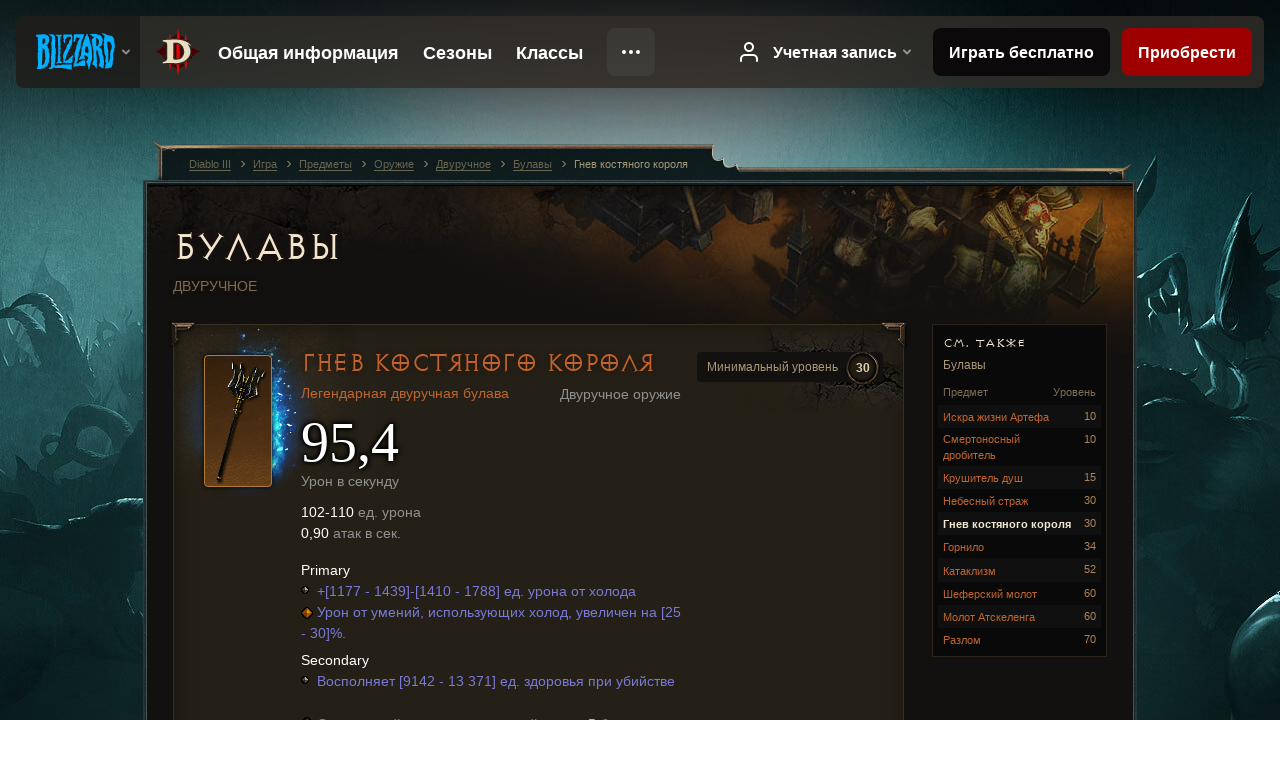

--- FILE ---
content_type: text/html;charset=UTF-8
request_url: https://kr.diablo3.blizzard.com/ru-ru/item/wrath-of-the-bone-king-Unique_Mace_2H_012_p1
body_size: 6657
content:
<!DOCTYPE html>
<html xmlns="http://www.w3.org/1999/xhtml" xml:lang="ru-ru" lang="ru-ru">
<head xmlns:og="http://ogp.me/ns#" xmlns:fb="http://ogp.me/ns/fb#">
<script type="text/javascript">
//<![CDATA[
var BlzCookieConsent = {
host: "blizzard.com",
onetrustScriptUrl: "https://cdn.cookielaw.org/scripttemplates/otSDKStub.js",
onetrustDomainScript: "22011b0f-2c46-49a3-a7bf-5f98a4d4da65",
cookieInfoUrlPattern: "/cookies/?$"
}
//]]>
</script>
<script type="text/javascript" src="/static/js/libs/cookie-consent-filter-compat.js?v=58-137" defer></script>
<script>
//<![CDATA[
var dataLayer = dataLayer|| [];
dataLayer.push({
"authenticated": "0" });
(function(w,d,s,l,i){w[l]=w[l]||[];w[l].push({"gtm.start":new Date().getTime(),event:"gtm.js"});var f=d.getElementsByTagName(s)[0], j=d.createElement(s),dl=l!="dataLayer"?"&amp;l="+l:"";j.async=true;j.src=
"//www.googletagmanager.com/gtm.js?id="+i+dl;f.parentNode.insertBefore(j,f);})
(window,document,"script","dataLayer","GTM-TVHPB9J");
//]]>
</script>
<meta http-equiv="imagetoolbar" content="false" />
<meta http-equiv="X-UA-Compatible" content="IE=edge,chrome=1" />
<title>Гнев костяного короля - Игра - Diablo III</title>
<link rel="icon" href="/static/images/icons/favicon.ico?v=58-137" type="image/x-icon" />
<link rel="shortcut icon" href="/static/images/icons/favicon.ico?v=58-137" type="image/x-icon" />
<link rel="stylesheet" type="text/css" media="all" href="/static/local-common/css/common-game-site.min.css?v=58-137" />
<link rel="stylesheet" type="text/css" media="all" href="/static/css/legal/ratings.css?v=58-137" />
<link rel="stylesheet" type="text/css" media="all" href="/static/css/d3.css?v=137" />
<link rel="stylesheet" type="text/css" media="all" href="/static/css/tooltips.css?v=137" />
<link rel="stylesheet" type="text/css" media="all" href="/static/css/db.css?v=58-137" />
<link rel="stylesheet" type="text/css" media="all" href="/static/css/item/detail.css?v=58-137" />
<!--[if IE 6]> <link rel="stylesheet" type="text/css" media="all" href="/static/css/tooltips-ie6.css?v=137" />
<![endif]-->
<script type="text/javascript" src="/static/local-common/js/third-party.js?v=58-137"></script>
<script type="text/javascript" src="/static/local-common/js/common-game-site.min.js?v=58-137"></script>
<meta name="robots" content="" />
<meta name="title" content="Гнев костяного короля" />
<meta name="description" content="" />
<meta name="keywords" content="Гнев костяного короля, Булавы, Предмет, Двуручное оружие, Двуручное" />
<meta name="identifier" content="wrath-of-the-bone-king" />
<meta name="type" content="item" />
<meta name="icon" content="https://assets.diablo3.blizzard.com/d3/icons/items/small/unique_mace_2h_012_p1_demonhunter_male.png" />
<meta name="language" content="ru-ru" />
<meta name="twitter:card" content="summary" />
<meta name="twitter:title" content="Гнев костяного короля - Игра - Diablo III" />
<meta name="twitter:description" content="&amp;lt;span class=&amp;quot;d3-color-ffc7b377&amp;quot;&amp;gt;Им Король-скелет наказывал тех, кто осмеливался пойти против него.&amp;lt;/span&amp;gt;" />
<meta name="twitter:image:src" content="https://assets.diablo3.blizzard.com/d3/icons/items/large/unique_mace_2h_012_p1_demonhunter_male.png" />
<!--[if IE 6]> <script type="text/javascript">
//<![CDATA[
try { document.execCommand('BackgroundImageCache', false, true) } catch(e) {}
//]]>
</script>
<![endif]-->
<script type="text/javascript">
//<![CDATA[
var Core = Core || {},
Login = Login || {};
Core.staticUrl = '/static';
Core.sharedStaticUrl = '/static/local-common';
Core.baseUrl = '/ru-ru';
Core.projectUrl = '';
Core.cdnUrl = 'https://blzmedia-a.akamaihd.net';
Core.supportUrl = 'http://kr.battle.net/support/';
Core.secureSupportUrl = 'https://kr.battle.net/support/';
Core.project = 'd3';
Core.locale = 'ru-ru';
Core.language = 'ru';
Core.region = 'kr';
Core.shortDateFormat = 'dd/MM/yyyy';
Core.dateTimeFormat = 'dd/MM/yyyy HH:mm';
Core.loggedIn = false;
Core.userAgent = 'web';
Login.embeddedUrl = 'https://kr.battle.net/login/login.frag';
var Flash = Flash || {};
Flash.videoPlayer = 'https://blzmedia-a.akamaihd.net/global-video-player/themes/d3/video-player.swf';
Flash.videoBase = 'https://blzmedia-a.akamaihd.net/d3/media/videos';
Flash.ratingImage = 'https://blzmedia-a.akamaihd.net/global-video-player/ratings/d3/ru-ru.jpg';
Flash.expressInstall = 'https://blzmedia-a.akamaihd.net/global-video-player/expressInstall.swf';
Flash.videoBase = 'https://assets.diablo3.blizzard.com/d3/media/videos';
//]]>
</script>
<meta property="fb:app_id" content="155068716934" />
<meta property="og:site_name" content="Diablo III" />
<meta property="og:locale" content="ru_RU" />
<meta property="og:type" content="website" />
<meta property="og:url" content="https://kr.diablo3.blizzard.com/ru-ru" />
<meta property="og:image" content="https://assets.diablo3.blizzard.com/d3/icons/items/large/unique_mace_2h_012_p1_demonhunter_male.png" />
<meta property="og:image" content="https://blzmedia-a.akamaihd.net/battle.net/logos/og-d3.png" />
<meta property="og:image" content="https://blzmedia-a.akamaihd.net/battle.net/logos/og-blizzard.png" />
<meta property="og:title" content="Гнев костяного короля" />
<meta property="og:description" content="&lt;span class=&quot;d3-color-ffc7b377&quot;&gt;Им Король-скелет наказывал тех, кто осмеливался пойти против него.&lt;/span&gt;" />
<link rel="canonical" href="https://kr.diablo3.blizzard.com/ru-ru" />
<meta property="d3-cloud-provider" content="aws" />
<meta property="d3-app-name" content="d3-site-prod-kr" />
<meta property="d3-app-version" content="9.5.0" />
</head>
<body class="ru-ru db-detail item-detail" itemscope="itemscope" itemtype="http://schema.org/ItemPage" data-legal-country="US">
<noscript><iframe src="https://www.googletagmanager.com/ns.html?id=GTM-TVHPB9J"
height="0" width="0" style="display:none;visibility:hidden"></iframe></noscript>
<blz-nav
locale="ru-ru"
content="d3"
link-prefix="https://diablo3.blizzard.com/"
hidden
>
<script async src="https://navbar.blizzard.com/static/v1/nav.js"></script>
</blz-nav>
<div class="bg-wrapper">
<div class="wrapper">
<div id="main-content"></div>
<div class="body" itemscope="itemscope" itemtype="http://schema.org/WebPageElement">
<div class="body-top">
<div class="body-bot">
	<div class="page-header page-header-db">




	<h2 class="header-2" >			<a href="/ru-ru/item/mace-2h/">
				Булавы
			</a>

			<small>
					Двуручное


			</small>
</h2>
	</div>

	<div class="page-body ">
		<div class="item-right">
	<div class="db-mini-nav colors-subtle">

	<div class="db-mini-nav-header">


	<h3 class="header-3" >			См. также
</h3>

			<span class="subtitle">Булавы</span>

		<div class="column-headers">
			<span class="float-right">Уровень</span>
				Предмет
	</div>
	</div>

		<ul>


				<li class="d3-color-orange row1" itemprop="relatedLink"  itemscope="itemscope">
					<a href="/ru-ru/item/arthefs-spark-of-life-Unique_Mace_2H_003_x1" itemprop="url">
						<span class="name" itemprop="name">Искра жизни Артефа</span>
							<span class="note">10</span>

	<span class="clear"><!-- --></span>
					</a>
				</li>


				<li class="d3-color-orange row2" itemprop="relatedLink"  itemscope="itemscope">
					<a href="/ru-ru/item/crushbane-Unique_Mace_2H_001_x1" itemprop="url">
						<span class="name" itemprop="name">Смертоносный дробитель</span>
							<span class="note">10</span>

	<span class="clear"><!-- --></span>
					</a>
				</li>


				<li class="d3-color-orange row1" itemprop="relatedLink"  itemscope="itemscope">
					<a href="/ru-ru/item/soulsmasher-Unique_Mace_2H_104_x1" itemprop="url">
						<span class="name" itemprop="name">Крушитель душ</span>
							<span class="note">15</span>

	<span class="clear"><!-- --></span>
					</a>
				</li>


				<li class="d3-color-orange row2" itemprop="relatedLink"  itemscope="itemscope">
					<a href="/ru-ru/item/skywarden-Unique_Mace_2H_010_x1" itemprop="url">
						<span class="name" itemprop="name">Небесный страж</span>
							<span class="note">30</span>

	<span class="clear"><!-- --></span>
					</a>
				</li>


				<li class="active row1" itemprop="relatedLink"  itemscope="itemscope">
					<a href="/ru-ru/item/wrath-of-the-bone-king-Unique_Mace_2H_012_p1" itemprop="url">
						<span class="name" itemprop="name">Гнев костяного короля</span>
							<span class="note">30</span>

	<span class="clear"><!-- --></span>
					</a>
				</li>


				<li class="d3-color-orange row2" itemprop="relatedLink"  itemscope="itemscope">
					<a href="/ru-ru/item/the-furnace-Unique_Mace_2H_103_x1" itemprop="url">
						<span class="name" itemprop="name">Горнило</span>
							<span class="note">34</span>

	<span class="clear"><!-- --></span>
					</a>
				</li>


				<li class="d3-color-orange row1" itemprop="relatedLink"  itemscope="itemscope">
					<a href="/ru-ru/artisan/blacksmith/recipe/cataclysm" itemprop="url">
						<span class="name" itemprop="name">Катаклизм</span>
							<span class="note">52</span>

	<span class="clear"><!-- --></span>
					</a>
				</li>


				<li class="d3-color-orange row2" itemprop="relatedLink"  itemscope="itemscope">
					<a href="/ru-ru/item/schaefers-hammer-Unique_Mace_2H_009_p2" itemprop="url">
						<span class="name" itemprop="name">Шеферский молот</span>
							<span class="note">60</span>

	<span class="clear"><!-- --></span>
					</a>
				</li>


				<li class="d3-color-orange row1" itemprop="relatedLink"  itemscope="itemscope">
					<a href="/ru-ru/item/sledge-of-athskeleng-Unique_Mace_2H_002_x1" itemprop="url">
						<span class="name" itemprop="name">Молот Атскеленга</span>
							<span class="note">60</span>

	<span class="clear"><!-- --></span>
					</a>
				</li>


				<li class="d3-color-orange row2" itemprop="relatedLink"  itemscope="itemscope">
					<a href="/ru-ru/artisan/blacksmith/recipe/sunder" itemprop="url">
						<span class="name" itemprop="name">Разлом</span>
							<span class="note">70</span>

	<span class="clear"><!-- --></span>
					</a>
				</li>
		</ul>
	<span class="clear"><!-- --></span>
	</div>
		</div>

		<div class="item-left">

		<div class="db-detail-box colors-subtle item-detail-box icon-size-square">
 


		<div class="detail-icon  effect-bg effect-bg-cold">




	<span class="d3-icon d3-icon-item d3-icon-item-large  d3-icon-item-orange">
		<span class="icon-item-gradient">
			<span class="icon-item-inner icon-item-default" style="background-image: url(https://assets.diablo3.blizzard.com/d3/icons/items/large/unique_mace_2h_012_p1_demonhunter_male.png); ">
			</span>
		</span>
	</span>
		</div>

			<div class="detail-level">
				<div class="detail-level-inner">
					Минимальный уровень
				</div>
				<span class="detail-level-number">30</span>
			</div>


		<div class="detail-text">

			

	<h2 class="header-2 d3-color-orange" >Гнев костяного короля</h2>




	<div class="d3-item-properties">




		<ul class="item-type-right">


				<li class="item-slot">Двуручное оружие</li>

		</ul>



	<ul class="item-type">
		<li>
			<span class="d3-color-orange">Легендарная двуручная булава</span>
		</li>
	</ul>
		<ul class="item-armor-weapon item-weapon-dps">
			<li class="big"><span class="value">95,4</span></li>
			<li>Урон в секунду</li>
		</ul>
		<ul class="item-armor-weapon item-weapon-damage">
			<li><span class="value"><p>102-110 <span class="d3-color-FF888888">ед. урона</span></p>
<p>0,90 <span class="d3-color-FF888888">атак в сек.</span></p></span></li>
		</ul>



	<div class="item-before-effects"></div>



		<ul class="item-effects">


		<p class="item-property-category">Primary</p>
			<span class="tooltip-icon-bullet"></span> <span class="d3-color-ff6969ff">+[1177 - 1439]-[1410 - 1788] ед. урона от холода</span><br/>
			<span class="tooltip-icon-utility"></span> <span class="d3-color-ff6969ff">Урон от умений, использующих холод, увеличен на [25 - 30]%.</span><br/>

		<p class="item-property-category">Secondary</p>
			<span class="tooltip-icon-bullet"></span> <span class="d3-color-ff6969ff">Восполняет [9142 - 13 371] ед. здоровья при убийстве</span><br/>


					<br/>

			<li class="item-effects-choice">
				<span class="d3-color-blue">Одно случайное магическое свойство из <span class="value">5</span> будет:</span>
	<ul>
			<li class="item-no-background">
				<span class="tooltip-icon-utility"></span> <span class="d3-color-ff6969ff">[1,0 - 5,1]% вероятность повергнуть цель в ужас при попадании</span>
			</li>
			<li class="item-no-background">
				<span class="tooltip-icon-utility"></span> <span class="d3-color-ff6969ff">[1,0 - 5,1]% вероятность отбросить цель при попадании</span>
			</li>
			<li class="item-no-background">
				<span class="tooltip-icon-utility"></span> <span class="d3-color-ff6969ff">[1,0 - 5,1]% вероятность обездвижить цель при попадании</span>
			</li>
			<li class="item-no-background">
				<span class="tooltip-icon-utility"></span> <span class="d3-color-ff6969ff">[1,0 - 5,1]% вероятность заморозить цель при попадании</span>
			</li>
			<li class="item-no-background">
				<span class="tooltip-icon-utility"></span> <span class="d3-color-ff6969ff">[1,0 - 5,1]% вероятность оглушить цель при попадании</span>
			</li>
	</ul>
			</li>

	<li class="d3-color-blue"><p><span class="d3-color-ff6969ff">+2 случайных магических свойства</span></p></li>



		</ul>


		<ul class="item-extras">
		<li>Account Bound</li>
		</ul>
	<span class="clear"><!-- --></span>
	</div>
		</div>


		<span class="corner tl"></span>
		<span class="corner tr"></span>
		<span class="corner bl"></span>
		<span class="corner br"></span>
	</div>
		<div class="db-flavor-text">
			


	<h3 class="subheader-3" ><span class="d3-color-ffc7b377">Им Король-скелет наказывал тех, кто осмеливался пойти против него.</span></h3>

		</div>
		</div>

	<span class="clear"><!-- --></span>
	</div>


<span class="clear"><!-- --></span>
<div class="social-media-container no-font-boost">
<h2 class="social-media-title">Будем на связи!</h2>
<ul class="social-media">
<li class="atom-feed">
<a href="/ru-ru" target="_blank"></a>
</li>
<li class="facebook">
<a href="https://www.facebook.com/Diablo.eu" title=""></a>
</li>
<li class="twitter">
<a href="http://twitter.com/Diablo_ru" title=""></a>
</li>
<li class="youtube">
<a href="http://www.youtube.com/Diabloru" title=""></a>
</li>
<span class="clear"><!-- --></span>
</ul>
</div>
<div class="chat-gem-container">
<a href="javascript:;" class="chat-gem" id="chat-gem"></a>
</div>
</div>
</div>
<div class="body-trail">
<ol class="ui-breadcrumb">
<li itemscope="itemscope" itemtype="http://schema.org/SiteNavigationElement">
<a href="/ru-ru/" rel="np" class="breadcrumb-arrow" itemprop="url">
<span class="breadcrumb-text" itemprop="name">Diablo III</span>
</a>
</li>
<li itemscope="itemscope" itemtype="http://schema.org/SiteNavigationElement">
<a href="/ru-ru/game/" rel="np" class="breadcrumb-arrow" itemprop="url">
<span class="breadcrumb-text" itemprop="name">Игра</span>
</a>
</li>
<li itemscope="itemscope" itemtype="http://schema.org/SiteNavigationElement">
<a href="/ru-ru/item/" rel="np" class="breadcrumb-arrow" itemprop="url">
<span class="breadcrumb-text" itemprop="name">Предметы</span>
</a>
</li>
<li itemscope="itemscope" itemtype="http://schema.org/SiteNavigationElement">
<a href="/ru-ru/item/weapon/" rel="np" class="breadcrumb-arrow" itemprop="url">
<span class="breadcrumb-text" itemprop="name">Оружие</span>
</a>
</li>
<li itemscope="itemscope" itemtype="http://schema.org/SiteNavigationElement">
<a href="/ru-ru/item/two-handed/" rel="np" class="breadcrumb-arrow" itemprop="url">
<span class="breadcrumb-text" itemprop="name">Двуручное</span>
</a>
</li>
<li itemscope="itemscope" itemtype="http://schema.org/SiteNavigationElement">
<a href="/ru-ru/item/mace-2h/" rel="np" class="breadcrumb-arrow" itemprop="url">
<span class="breadcrumb-text" itemprop="name">Булавы</span>
</a>
</li>
<li class="last" itemscope="itemscope" itemtype="http://schema.org/SiteNavigationElement">
<a href="/ru-ru/item/wrath-of-the-bone-king-Unique_Mace_2H_012_p1" rel="np" itemprop="url">
<span class="breadcrumb-text" itemprop="name">Гнев костяного короля</span>
</a>
</li>
</ol>
<span class="clear"><!-- --></span>
</div>
</div>
<div class="nav-footer-wrapper">
<blz-nav-footer
legal-title-id="17459"
supported-locales='["en-us", "es-mx", "pt-br", "ja-jp", "de-de", "en-gb", "es-es", "fr-fr", "it-it", "pl-pl", "ru-ru", "ko-kr", "zh-tw"]'
cookies-url="https://www.blizzard.com/cookies"
role="presentation">
<script src="https://navbar.blizzard.com/static/v1/footer.js" async="async"></script>
</blz-nav-footer>
</div>
</div>
</div>
<script>
//<![CDATA[
var xsToken = '';
var supportToken = '';
var jsonSearchHandlerUrl = '\//kr.battle.net';
var Msg = Msg || {};
Msg.support = {
ticketNew: 'Открыт запрос № {0}.',
ticketStatus: 'Запросу № {0} присвоен статус «{1}».',
ticketOpen: 'Открыт',
ticketAnswered: 'Дан ответ',
ticketResolved: 'Разрешен',
ticketCanceled: 'Отменен',
ticketArchived: 'Перемещен в архив',
ticketInfo: 'Уточнить',
ticketAll: 'Все запросы'
};
Msg.cms = {
requestError: 'Ваш запрос не может быть завершен.',
ignoreNot: 'Этот пользователь не в черном списке.',
ignoreAlready: 'Этот пользователь уже в черном списке.',
stickyRequested: 'Отправлена просьба прикрепить тему.',
stickyHasBeenRequested: 'Вы уже отправили просьбу прикрепить эту тему.',
postAdded: 'Сообщение отслеживается',
postRemoved: 'Сообщение больше не отслеживается',
userAdded: 'Сообщения пользователя отслеживаются',
userRemoved: 'Сообщения пользователя больше не отслеживается',
validationError: 'Обязательное поле не заполнено',
characterExceed: 'В сообщении превышено допустимое число символов.',
searchFor: "Поиск по",
searchTags: "Помеченные статьи:",
characterAjaxError: "Возможно, вы вышли из системы. Обновите страницу и повторите попытку.",
ilvl: "Уровень {0}",
shortQuery: "Запрос для поиска должен состоять не менее чем из двух букв.",
editSuccess: "Готово. Перезагрузить страницу?",
postDelete: "Вы точно хотите удалить это сообщение?",
throttleError: "Вы должны подождать некоторое время, прежде чем вы сможете опубликовать новое сообщение."
};
Msg.bml= {
bold: 'Полужирный',
italics: 'Курсив',
underline: 'Подчеркивание',
list: 'Несортированный список',
listItem: 'Список',
quote: 'Цитирование',
quoteBy: 'Размещено {0}',
unformat: 'Отменить форматирование',
cleanup: 'Исправить переносы строки',
code: 'Код',
item: 'Предмет WoW',
itemPrompt: 'Идентификатор предмета:',
url: 'Ссылка',
urlPrompt: 'Ссылка на страницу:'
};
Msg.ui= {
submit: 'Отправить',
cancel: 'Отмена',
reset: 'Сброс',
viewInGallery: 'Галерея',
loading: 'Подождите, пожалуйста.',
unexpectedError: 'Произошла ошибка.',
fansiteFind: 'Найти на…',
fansiteFindType: '{0}: поиск на…',
fansiteNone: 'Нет доступных сайтов.',
flashErrorHeader: 'Необходимо установить Adobe Flash Player.',
flashErrorText: 'Загрузить Adobe Flash Player',
flashErrorUrl: 'http://get.adobe.com/flashplayer/',
save: 'Сохранить'
};
Msg.grammar= {
colon: '{0}:',
first: 'Первая стр.',
last: 'Последняя стр.',
ellipsis: '…'
};
Msg.fansite= {
achievement: 'Достижение',
character: 'Персонаж',
faction: 'Фракция',
'class': 'Класс',
object: 'Объект',
talentcalc: 'Таланты',
skill: 'Профессия',
quest: 'Задание',
spell: 'Заклинания',
event: 'Событие',
title: 'Звание',
arena: 'Команда Арены',
guild: 'Гильдия',
zone: 'Территория',
item: 'Предмет',
race: 'Раса',
npc: 'НПС',
pet: 'Питомец'
};
Msg.search= {
noResults: 'Нет результатов для отображения',
kb: 'Поддержка',
post: 'Форумы',
article: 'Статьи',
static: 'Материалы',
wowcharacter: 'Персонаж',
wowitem: 'Предмет',
wowguild: 'Гильдии',
wowarenateam: 'Команды Арены',
url: 'Вам может быть интересно',
friend: 'Друзья',
product: 'Продукция',
other: 'Другое'
};
//]]>
</script>
<script type="text/javascript" src="/static/js/libs/toolkit-modal.js?v=137"></script>
<script type="text/javascript" src="/static/js/d3.js?v=137"></script>
<script type="text/javascript" src="/static/js/navbar.js?v=137"></script>
<script type="text/javascript">
//<![CDATA[
$(function(){
Tooltip.maxWidth = 350;
});
//]]>
</script>
<script type="text/javascript" src="/static/js/blog/responsive-blog-design.min.js?v=137"></script>
<script type="text/javascript" src="/static/js/db.js?v=58-137"></script>
<script type="text/javascript" src="/static/js/item/detail.js?v=58-137"></script>
<div id="modal" class="modal hide">
<div class="modal-content">
<div class="modal__media"></div>
<div class="modal-corner modal-corner-top-left"></div>
<div class="modal-corner modal-corner-top-right"></div>
<div class="modal-corner modal-corner-bottom-left"></div>
<div class="modal-corner modal-corner-bottom-right"></div>
<div class="modal-border modal-border-top"></div>
<div class="modal-border modal-border-right"></div>
<div class="modal-border modal-border-bottom"></div>
<div class="modal-border modal-border-left"></div>
<div class="modal-controls">
<div class="prev arrow-tab modal-navigation"><div class="heroes-arrow"></div></div>
<div class="next arrow-tab modal-navigation"><div class="heroes-arrow"></div></div>
</div>
<span class="media-btn close">×</span>
</div>
</div>
</body>
</html>